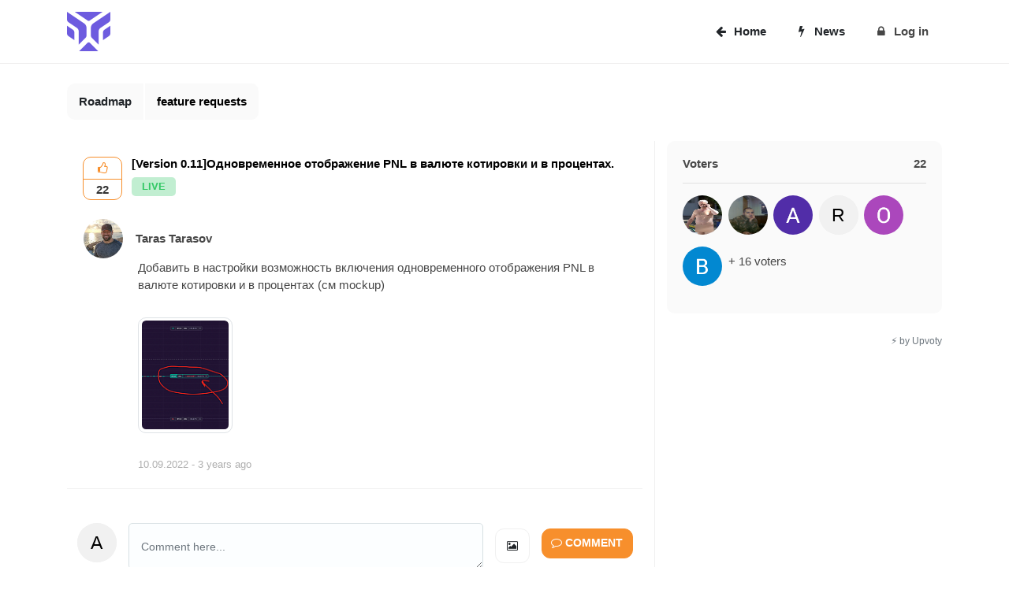

--- FILE ---
content_type: text/html; charset=UTF-8
request_url: https://tigertrade.upvoty.com/b/feature-requests/odnovremennoe-otobrazhenie-pnl-v-valjute-kotirovki-i-v-procentah/
body_size: 10400
content:
<!DOCTYPE html>
<html lang="en-US">
<head prefix="og: http://ogp.me/ns# fb: http://ogp.me/ns/fb#  article: http://ogp.me/ns/article#">
	<title>[Version 0.11]Одновременное отображение PNL в валюте котировки и в процентах. - feature requests - Tiger.Trade macOS</title>
	<base href="https://tigertrade.upvoty.com/" />
	<meta http-equiv="X-UA-Compatible" content="IE=edge" />
	<meta http-equiv="content-type" content="text/html; charset=UTF-8" />
	<meta content="Upvoty" property="og:site_name" name="og:site_name" />
	<meta content="article" property="og:type" name="og:type" />
	<meta content="[Version 0.11]Одновременное отображение PNL в валюте котировки и в процентах. - feature requests - Tiger.Trade macOS" property="og:title" name="og:title" />
	<meta content="Добавить в настройки возможность включения одновременного отображения PNL в валюте котировки и в процентах (см mockup)" property="og:description" name="og:description" />
	<meta content="https://tigertrade.upvoty.com/b/feature-requests/odnovremennoe-otobrazhenie-pnl-v-valjute-kotirovki-i-v-procentah" property="og:url" name="og:url" />
	<meta content="https://tigertrade.upvoty.com/images/posts/281699/1/img_300x150.png" property="og:image" name="og:image" />
	<meta content="Copyright by Upvoty.com - Developed by Nexum IT" name="dcterms.dateCopyrighted" />
	<meta content="Upvoty" name="dcterms.creator" />
	<meta content="NOODP" name="GOOGLEBOT" />
	<meta content="width=device-width, initial-scale=1, shrink-to-fit=no" name="viewport" />
	<meta content="yes" name="apple-mobile-web-app-capable" />
	<meta name="robots" content="index,follow" />
	<link rel="stylesheet" type="text/css" media="screen" href="/css/main.css?v=50" />
	<link rel="icon" href="/images/favicon/7117/" />
	<link rel="apple-touch-icon" href="/img/icons/apple-touch-icon.png" />
	<script type="text/javascript" src="/javascript//dist/upvoty.widget.js?v=50"></script>
	<script type="text/javascript" src="/javascript/magnificPopup.js"></script>
	<link href="https://tigertrade.upvoty.com/b/feature-requests/odnovremennoe-otobrazhenie-pnl-v-valjute-kotirovki-i-v-procentah/" rel="canonical" />
</head>
<body>
<div class="upvotyContainer">
        

    



                        
            
            <style>
            .navbar .authAvatar { width: 50px; border-radius: 100%; }
        </style>

        <header class="header-front">
            <div class="container">
                <div class="row">
                    <div class="col header-front__company">
                        <a href="/" style="text-decoration: none;">
                                                                                                <img class="img-fluid" src="/images/dashboard/7117/c1980fffa41369dabc33148569309561" style="max-height: 50px; max-width: 150px;">
                                                                                    </a>
                    </div>
                                            <div class="col header-front__content">
                            
                                                                                                            <a class="header-front__content__nav__link btn btn-light btn-login" href="https://macos.tiger.trade/"><span><i class="fa fa-arrow-left"></i><span class="ml-1">Home</span></span></a>
                                                                                                                                        <a href="/f/changelog/" title="News" class="header-front__content__nav__link btn btn-light btn-login d-none d-sm-inline-block">
                                        <span><i class="fa fa-bolt"/></i><span class="ml-1">
                                                News                                            </span></span>
                                    </a>
                                                                                                                                                                                                                                        <a class="header-front__content__nav__link btn btn-light btn-login" onclick="upvoty.login();">
                                                    <span><i class="fa fa-lock"></i><span class="ml-1">Log in</span></span>
                                                </a>
                                                                                                                                                                                    
                        </div>
                                    </div>
            </div>
        </header>
    
    
        <div class="container">
            <script type='text/javascript'>
    $( document ).ready(function() {
        upvoty.load({ locale: 'en', boardHash: '5a30ca6872dfabc5bd3f11815e410c71866b6469c560ed852ef3a5e79f8d6477', postHash: '78407b85437a298f575ed9db3bd96df74216662be0dac0f3e21ce7e013efc6a2',

                                                                                                                       originHref: 'tigertrade.upvoty.com'  ,returnHash: '--_eNortjIys1IqSs_LTSwqKCorNLYwS8xILC3JMExLT0wrNFCyBlwwy7YLoQ,,'   });
    });
</script>
<div class="upvotyBoard" id="postPanel" data-hash="78407b85437a298f575ed9db3bd96df74216662be0dac0f3e21ce7e013efc6a2">
                                
    



    
    <div class="row boardSelector topNav topNav--new topNav--new--def">
        <div class="col-12">
            <div class="button-container d-lg-flex">

                                    <a title="Roadmap" href="/?__force" title="Roadmap" class="btn btn-white btn-filter-back c-link d-none d-lg-block">
                        Roadmap                    </a>
                
                                    <h1 class="btn btn-white flex-grow-1 flex-lg-grow-0 topbar-rounded"><a href="/b/feature-requests/">feature requests</a></h1>
                                                </div>
        </div>
    </div>
    <br class="mt-2"/>



<div class="row">
    <div class="info-sidebar sideBar  col-12 col-md-4 mb-4  order-md-last "  >
        
        
        <div class="floatingSidebar" >
            <div class="row">

                            <div class="col-12 order-3 order-md-1">
                    <div class="voterBlock">
                            <div class="card card--light voters">
        <div class="card-body">
            <h4 class="card-title">Voters <span class="pull-right amountVotes">22</span></h4>
                            <hr style="clear:both;" />
                                    <ul class="list-inline avatar-list clearfix">
                                                                                                        <li class="list-inline-item ">
                                                                    <div class="user-avatar-container used mb-3 "><div title="Pala_eli" class="user-avatar img"><span><figure><img class="img-fluid" alt="Avatar" width="50px" height="50px" src="/images/avatar/2459351/69b214a220fc11ca77e4/" /></figure></span></div></div>
                                                            </li>
                                                                                                            <li class="list-inline-item ">
                                                                    <div class="user-avatar-container used mb-3 "><div title="Джавид Рагимов" class="user-avatar img"><span><figure><img class="img-fluid" alt="Avatar" width="50px" height="50px" src="/images/avatar/2496930/3900638a2c88e25b8ba8/" /></figure></span></div></div>
                                                            </li>
                                                                                                            <li class="list-inline-item ">
                                                                    <div class="user-avatar-container used mb-3 "><div title="Ashat Vyalshin" class="user-avatar img"><span><figure><img class="img-fluid" alt="Avatar" width="50px" height="50px" src="https://lh3.googleusercontent.com/a/ALm5wu2sMqh3PQFXpepdwq4vA3Sw-1UP8lPXqc4ZUcG_=s96-c" /></figure></span></div></div>
                                                            </li>
                                                                                                            <li class="list-inline-item ">
                                                                    <div class="user-avatar-container  mb-3 "><div title="Ravi Prasad" class="user-avatar bgColor"><span>R</span></div></div>
                                                            </li>
                                                                                                            <li class="list-inline-item ">
                                                                    <div class="user-avatar-container used mb-3 "><div title="OLEKSANDR LYKHODII" class="user-avatar img"><span><figure><img class="img-fluid" alt="Avatar" width="50px" height="50px" src="https://lh3.googleusercontent.com/a/AGNmyxYoDgwVnU5CwxAs2OGpEfiyWALuW2X3tyY5aLDY5A=s96-c" /></figure></span></div></div>
                                                            </li>
                                                                                                            <li class="list-inline-item ">
                                                                    <div class="user-avatar-container used mb-3 "><div title="Виктор Фетисов" class="user-avatar img"><span><figure><img class="img-fluid" alt="Avatar" width="50px" height="50px" src="https://lh3.googleusercontent.com/a/AEdFTp48F_zHfYkLwUgdUCMYq5ws979SsQ05TOnOq80m=s96-c" /></figure></span></div></div>
                                                            </li>
                                                                                                                                                                        <li class="list-inline-item d-none">
                                                                    <div class="user-avatar-container  mb-3 "><div title="Maximpavlovich" class="user-avatar bgColor"><span>M</span></div></div>
                                                            </li>
                                                                                            <li class="list-inline-item mb-2 mt-2 pull-left showVotes c-pointer"> + 16 voters</li>
                                                                                                                                                                        <li class="list-inline-item d-none">
                                                                    <div class="user-avatar-container used mb-3 "><div title="Дмитрий Петрас" class="user-avatar img"><span><figure><img class="img-fluid" alt="Avatar" width="50px" height="50px" src="https://lh3.googleusercontent.com/a/AGNmyxbEGPRAlCvjo5rEi9apgNaZy_Zu4yIETPLwd8Ms=s96-c" /></figure></span></div></div>
                                                            </li>
                                                                                                                                                                        <li class="list-inline-item d-none">
                                                                    <div class="user-avatar-container used mb-3 "><div title="Алексей Долгушин" class="user-avatar img"><span><figure><img class="img-fluid" alt="Avatar" width="50px" height="50px" src="https://lh3.googleusercontent.com/a/AAcHTteESPjgFiiOV3-UhU8mGkJ0dQQxJvUl5GVw8Ii7=s96-c" /></figure></span></div></div>
                                                            </li>
                                                                                                                                                                        <li class="list-inline-item d-none">
                                                                    <div class="user-avatar-container used mb-3 "><div title="Делия Борзова" class="user-avatar img"><span><figure><img class="img-fluid" alt="Avatar" width="50px" height="50px" src="https://lh3.googleusercontent.com/a/AEdFTp7KGhdOrSPR0z_zTkAQfMQDjLhD_h-hANaj5ZI1=s96-c" /></figure></span></div></div>
                                                            </li>
                                                                                                                                                                        <li class="list-inline-item d-none">
                                                                    <div class="user-avatar-container used mb-3 "><div title="Andrew Vakarchuk" class="user-avatar img"><span><figure><img class="img-fluid" alt="Avatar" width="50px" height="50px" src="https://lh3.googleusercontent.com/a/ACg8ocJ0qW5D4kzjikxtPeu12tRWWx6FXYAXrrdw5MsGFbhuKis=s96-c" /></figure></span></div></div>
                                                            </li>
                                                                                                                                                                        <li class="list-inline-item d-none">
                                                                    <div class="user-avatar-container used mb-3 "><div title="Yuriy Kostenko" class="user-avatar img"><span><figure><img class="img-fluid" alt="Avatar" width="50px" height="50px" src="https://lh3.googleusercontent.com/a/ACg8ocJP6tynu1HUB6hJwrUs6R_qWDzq1CwfHeD7HN9jlZkl=s96-c" /></figure></span></div></div>
                                                            </li>
                                                                                                                                                                        <li class="list-inline-item d-none">
                                                                    <div class="user-avatar-container used mb-3 "><div title="Igor Arnautov" class="user-avatar img"><span><figure><img class="img-fluid" alt="Avatar" width="50px" height="50px" src="https://lh3.googleusercontent.com/a/AGNmyxbnsRCfSdLK5_SS_Sb3Zjz2hsrrpczTnH3pamUbQA=s96-c" /></figure></span></div></div>
                                                            </li>
                                                                                                                                                                        <li class="list-inline-item d-none">
                                                                    <div class="user-avatar-container  mb-3 "><div title="Rob Vorch" class="user-avatar bgColor"><span>R</span></div></div>
                                                            </li>
                                                                                                                                                                        <li class="list-inline-item d-none">
                                                                    <div class="user-avatar-container  mb-3 "><div title="Akif I" class="user-avatar bgColor"><span>A</span></div></div>
                                                            </li>
                                                                                                                                                                        <li class="list-inline-item d-none">
                                                                    <div class="user-avatar-container  mb-3 "><div title="TkKot" class="user-avatar bgColor"><span>T</span></div></div>
                                                            </li>
                                                                                                                                                                        <li class="list-inline-item d-none">
                                                                    <div class="user-avatar-container used mb-3 "><div title="oxoxoto" class="user-avatar img"><span><figure><img class="img-fluid" alt="Avatar" width="50px" height="50px" src="https://lh3.googleusercontent.com/a/AEdFTp47atfRFui_IEElz6MdjeduDxZ4tg-Oe3ZpUAB6YA=s96-c" /></figure></span></div></div>
                                                            </li>
                                                                                                                                                                        <li class="list-inline-item d-none">
                                                                    <div class="user-avatar-container used mb-3 "><div title="Bender Rodriguez" class="user-avatar img"><span><figure><img class="img-fluid" alt="Avatar" width="50px" height="50px" src="https://lh3.googleusercontent.com/a/AGNmyxaD5LDRAnvqpgEsErVRPLR3jS5KtrBdtGuiz_U8=s96-c" /></figure></span></div></div>
                                                            </li>
                                                                                                                                                                        <li class="list-inline-item d-none">
                                                                    <div class="user-avatar-container  mb-3 "><div title="Kirill Kabak" class="user-avatar bgColor"><span>K</span></div></div>
                                                            </li>
                                                                                                                                                                        <li class="list-inline-item d-none">
                                                                    <div class="user-avatar-container used mb-3 "><div title="Иван Петров" class="user-avatar img"><span><figure><img class="img-fluid" alt="Avatar" width="50px" height="50px" src="https://lh3.googleusercontent.com/a/ACg8ocIs0_LtGjJzBdSRYCamw9HfWhWIqyYeA_gMAmED4ZDUveq06Q=s96-c" /></figure></span></div></div>
                                                            </li>
                                                                                                                                                                        <li class="list-inline-item d-none">
                                                                    <div class="user-avatar-container used mb-3 "><div title="Taras Tarasov" class="user-avatar img"><span><figure><img class="img-fluid" alt="Avatar" width="50px" height="50px" src="https://lh3.googleusercontent.com/a/ACg8ocKjyLW8tJN2gYoXE5RFXDMlz_aR_fJ5FnxgrPTIJvtEs3OS=s96-c" /></figure></span></div></div>
                                                            </li>
                                                                                                                                                                        <li class="list-inline-item d-none">
                                                                    <div class="user-avatar-container used mb-3 "><div title="Mick 13 Mars 13" class="user-avatar img"><span><figure><img class="img-fluid" alt="Avatar" width="50px" height="50px" src="https://lh3.googleusercontent.com/a/AEdFTp5Uukelm3pmmeLsi-_zhoQ6syQEVGrCgliDvKvz=s96-c" /></figure></span></div></div>
                                                            </li>
                                                                        </ul>
                                                                

                    </div>
    </div>
                    </div>
                </div>
                                    <div class="col-12 info-sidebar__container collapse order-2 order-md-2" id="info-sidebar-collapse">
                                                                                        <div class="footerContainer order-3">
                            <div class="d-none d-sm-block text-right">
                                <p><a class="text-muted small" href="https://www.upvoty.com" target="_blank">⚡️ by Upvoty</a></p>
                            </div>
                        </div>
                                                            </div>            </div>
        </div>    </div>
            
    <button type="button" class="btn btn-primary btnLogin mb-2 d-none" data-toggle="modal" data-target="#loginModal">
    Login
</button>

<div class="modal fade" id="loginModal" tabindex="-1" role="dialog" aria-labelledby="loginModalTitle" aria-hidden="true">
    <div class="modal-dialog modal-dialog-centered " role="document">
                    <div class="modal-content">
                <div class="modal-header">
                    <h5 class="modal-title" id="loginModalLongTitle">Account</h5>
                    <button type="button" class="close" data-dismiss="modal" aria-label="Close">
                        <span aria-hidden="true">&times;</span>
                    </button>
                </div>
                <div class="modal-body text-center">
                                        <ul class="nav nav-tabs d-none" id="myTab" role="tablist">
                        <li class="nav-item">
                            <a class="nav-link active" id="choose-tab" data-toggle="tab" href="#choose" role="tab" aria-controls="choose" aria-selected="true">Choose</a>
                        </li>
                        <li class="nav-item">
                            <a class="nav-link" id="login-tab" data-toggle="tab" href="#login" role="tab" aria-controls="login" aria-selected="false">Login</a>
                        </li>
                        <li class="nav-item">
                            <a class="nav-link" id="register-tab" data-toggle="tab" href="#register" role="tab" aria-controls="register" aria-selected="false">Register</a>
                        </li>
                        <li class="nav-item">
                            <a class="nav-link" id="forget-tab" data-toggle="tab" href="#forget" role="tab" aria-controls="forget" aria-selected="false">Forget</a>
                        </li>
                    </ul>

                    <div class="tab-content" id="myTabContent">
                        <div class="tab-pane fade show active pt-2 loginTab" id="choose" role="tabpanel" aria-labelledby="choose-tab">

                                                                                                                                                        <a data-tab="login" class="btn btn-primary bg--email btn--circle text-white"><i class="fa fa-envelope"></i></a>
                                                                                                                                                    <a href="https://sso.upvoty.com/auth/handler/google/"  target="_top"  class="btn btn-primary bg--google btn--circle smLink"><i class="fa fa-google"></i></a>
                                                                                        <a href="https://sso.upvoty.com/auth/handler/facebook/"  target="_top"  class="btn btn-primary bg--facebook btn--circle smLink"><i class="fa fa-facebook"></i></a>
                                                        
                            <style>
                                .loginTab .btn-primary {
                                    box-shadow: 0 0.125rem 0.25rem rgb(0 0 0 / 8%) !important;
                                    padding: 0!important;
                                    text-align: center!important;
                                    font-size: 1rem;
                                    border-radius: 11px!important;
                                    text-transform: none!important;
                                }
                                .bg--twitter {
                                    background-color: #e9f6fe!important;
                                    border-color: #e9f6fe!important;
                                    color: #32a1ed!important;
                                }
                                .bg--facebook {
                                    background-color: #edf2f5!important;
                                    border-color: #edf2f5!important;
                                    color: #4c7eb8!important;
                                }
                                .bg--google {
                                    background-color: #faeee6!important;
                                    border-color: #faeee6!important;
                                    color: #e64433!important;
                                }
                                .bg--email, .bg--anonymous {
                                    background-color: #e9e9e9!important;
                                    border-color: #e9e9e9!important;
                                    color: #202020!important;
                                }

                            </style>


                            <p class="text-muted pt-3">
                                                                    Log in above
                                                                            <u><a data-tab="register" class="pointer text-underline">or sign up</a></u>
                                    
                                                                                                                                </p>
                        </div>
                        <div class="tab-pane fade pt-2 pl-4 pr-4" id="login" role="tabpanel" aria-labelledby="login-tab">
                            <form id="loginFrm" class="form required" action="/api/login/" method="post">
                                <div class="alert alert-danger d-none alertLogin"></div>
                                <input type="hidden" name="login[ajax]" value="true" />
                                <input autocomplete="email" type="text" class="form-control mb-2" placeholder="Email address" required name="login[username]" >
                                <input autocomplete="current-password" type="password" class="form-control mb-2" placeholder="Password" required name="login[password]">
                                <button class="btn btn-primary px-4 mt-4" type="submit">
                                    Sign in
                                </button>
                                <span class="clearfix"></span>
                            </form>
                            <br/>
                            <p>
                                <a data-tab="choose" class="small pointer">Back to overview</a><br/>
                                <a data-tab="forget" class="small pointer">Forget password</a>
                            </p>

                            <script>
                                var frm = $("#loginFrm");
                                submitLogin = false;
                                $("#loginFrm").on('submit', function (ev) {
                                    chkFrm = true;
                                    if (chkFrm && !submitLogin) {
                                        submitLogin = true;

                                        var frmData = frm.serializeArray();
                                        if (upvoty.settings) {
                                            Object.keys(upvoty.settings).forEach(function (key) {
                                                frmData.push( { name: key, value: upvoty.settings[key] } );
                                            });
                                        }
                                        frmData = $.param(frmData);

                                        $.ajax({
                                            type: frm.attr("method"),
                                            url: frm.attr("action"),
                                            data: frmData,
                                            error: function (data) {
                                                submitLogin = false;
                                            },
                                            success: function (data) {
                                                if (data.status && data.status == "success") {
                                                    if(data.loginToken !== undefined) {
                                                        var href = window.location.href;
                                                        href += (href.match(/\?/) ? '&' : '?') + '__loginToken='+data.loginToken;
                                                        window.location.href = href;
                                                    } else {
                                                        window.location.reload(true);
                                                    }
                                                } else {
                                                    submitLogin = false;
                                                    if (data.message) {
                                                        $('.alertLogin').removeClass('d-none').html(data.message);
                                                        $(frm).find('button[type="submit"]').removeClass('btn-progress');
                                                    } else {
                                                        alert("Error submitting form");
                                                    }
                                                }
                                                setTabs();
                                            }
                                        });
                                    }
                                    ev.preventDefault();
                                    ev.stopImmediatePropagation();
                                    return false;
                                });
                            </script>

                        </div>
                        <div class="tab-pane fade pt-2 pl-4 pr-4" id="register" role="tabpanel" aria-labelledby="register-tab">
                            <form id="registerFrm" novalidate class="form required formValidation needs-validation" action="/api/register/customer/" method="post">
                                                                    <input type="hidden" name="fields[dashboard_hash]" value="5dfae4734ff79a93858ab48e646167c1" />
                                                                <div class="alert alert-danger d-none alertRegister"></div>
                                <div class="alert alert-danger d-none alertEmailExists">
                                    E-mail address already exists: <a data-tab="login" class="pointer" style="color: #a94442;text-decoration: underline;">Click here to login.</a>
                                </div>
                                <input type="hidden" name="fields[ajax]" value="true" />
                                <div class="form-row mb-2">
                                    <input  id= "first_name"  type="text" autocomplete='given-name' class="form-control" placeholder="First name" required name="fields[first_name]" >
                                </div>
                                <div class="form-row mb-2">
                                    <input id="last_name" type="text" autocomplete='family-name' class="form-control" placeholder="Last name" required name="fields[last_name]" >
                                </div>
                                <div class="form-row mb-2">
                                    <input id="email" type="email" autocomplete='email' class="form-control" placeholder="Email address" required name="fields[email]"  data-rule-required="true" data-rule-email="true" data-msg-required="Please enter your email address" data-msg-email="Please enter a valid email address">
                                </div>

                                                                <button class="btn btn-primary px-4 mt-2" type="submit" value="submitFrm">Register</button>

                                <p class="mt-2"><a data-tab="choose" class="small pointer ">Back to overview</a></p>
                                <span class="clearfix"></span>

                            </form>

                            <script>
                                var registerFrm = $("#registerFrm");
                                submitting = false;

                                $("#registerFrm").on('submit', function (ev) {
                                    chkFrm = true;

                                    if ($('#email').val() == '') {
                                        chkFrm = false;
                                        $('.alertRegister').removeClass('d-none').html('Please fill in the required fields.');
                                    }

                                    if (chkFrm && !submitting) {
                                        submitting = true;

                                        var frmData = registerFrm.serializeArray();
                                        if (upvoty.settings) {
                                            Object.keys(upvoty.settings).forEach(function (key) {
                                                frmData.push( { name: key, value: upvoty.settings[key] } );
                                            });
                                        }
                                        frmData = $.param(frmData);

                                        $.ajax({
                                            type: registerFrm.attr("method"),
                                            url: registerFrm.attr("action"),
                                            data: frmData,
                                            error: function (data) {
                                                submitting = false;
                                            },
                                            success: function (data) {
                                                $('.alertEmailExists').addClass('d-none');
                                                $('.alertRegister').addClass('d-none');
                                                if (data.redirect !== undefined) {
                                                    window.location.href = window.location.origin + data.redirect;
                                                } else if (data.status && data.status == "success") {
                                                    if(data.loginToken !== undefined) {
                                                        var href = window.location.href;
                                                        href += (href.match(/\?/) ? '&' : '?') + '__loginToken='+data.loginToken;
                                                        window.location.href = href;
                                                    } else {
                                                        window.location.reload(true);
                                                    }
                                                } else {
                                                    submitting = false;
                                                    if(data.error_type!==undefined && data.error_type=='email_exists') {
                                                        $('.alertEmailExists').removeClass('d-none');
                                                    }else if (data.message) {
                                                        $('.alertRegister').removeClass('d-none').html(data.message);
                                                    } else {
                                                        // alert("Error submitting form");
                                                    }
                                                }
                                                $(registerFrm).find('button[type="submit"]').removeClass('btn-progress');
                                            }
                                        });
                                    }
                                    ev.preventDefault();
                                    ev.stopImmediatePropagation();
                                    return false;
                                });
                            </script>

                        </div>
                        <div class="tab-pane fade  pt-2 pl-4 pr-4" id="forget" role="tabpanel" aria-labelledby="forget-tab">
                            <div class="alert alert-success d-none alertForget"></div>
                            <form id="forgetFrm" novalidate class="form required formValidation needs-validation" action="/api/forget/" method="post">
                                <input type="hidden" name="login[ajax]" value="true" />
                                <input autocomplete="email" type="text" class="form-control  mb-2" placeholder="E-mail address" required  name="login[username]" >
                                <button class="btn btn-primary px-4" type="submit">
                                    Reset password
                                </button>
                                <span class="clearfix"></span>
                            </form>

                            <p><a data-tab="choose" class="small pointer">Back to overview</a></p>

                            <script>
                                var forgetFrm = $("#forgetFrm");
                                submitting = false;

                                $("#forgetFrm").on('submit', function (ev) {
                                    chkFrm = true;

                                    if (chkFrm && !submitting) {
                                        submitting = true;

                                        var frmData = forgetFrm.serializeArray();
                                        frmData = $.param(frmData);

                                        $.ajax({
                                            type: forgetFrm.attr("method"),
                                            url: forgetFrm.attr("action"),
                                            data: frmData,
                                            error: function (data) {
                                                submitting = false;
                                            },
                                            success: function (data) {
                                                if (data.status && data.status == "success") {
                                                    $('.alertForget').removeClass('d-none').html(data.message);
                                                } else {
                                                    submitting = false;
                                                    if (data.message) {
                                                        $('.alertForget').removeClass('alert-success').addClass('alert-danger').removeClass('d-none').html(data.message);
                                                    } else {
                                                        alert("Error submitting form");
                                                    }
                                                }
                                                $(forgetFrm).find('button[type="submit"]').removeClass('btn-progress');
                                            }
                                        });
                                    }
                                    ev.preventDefault();
                                    ev.stopImmediatePropagation();
                                    return false;
                                });
                            </script>
                        </div>
                    </div>

                    <script>
                        function setTabs() {
                            $('a[data-tab]').on('click', function () {
                                $('.nav-tabs a[href="#' + $(this).data('tab') + '"]').tab('show');
                            });
                        }
                        $(document).ready(function() {
                            setTabs();
                        });
                    </script>


                                                                            </div>
                                    <div class="modal-footer text-center">
                                                    <a data-tab="register" class="text-muted small pointer">Click here to sign up with your e-mail address</a>
                                            </div>
                            </div>
        

    </div>
</div>        <div class="col-md-8 ">
        <div class="postContainer">
            <div class="card post post--base">
                
                <div class="post__content post__content--pr0">
                                        <div class="card-body">
                                                    <div class="post__up-votes " data-post-hash="78407b85437a298f575ed9db3bd96df74216662be0dac0f3e21ce7e013efc6a2"  data-login="true" data-login-action="vote" >
                                <div class="post__up-votes__icon"><i class="fa fa-thumbs-o-up"></i></div>
                                <div class="post__up-votes__number">22</div>
                            </div>
                                                <div class="row justify-content-between">
                            <div class="col-12">
                                <div class="post__content__top">
                                    <h3 class="post__content__title">
                                        [Version 0.11]Одновременное отображение PNL в валюте котировки и в процентах.
                                                                            </h3>
                                    <div class="post__content__status">
                                        <div class="post__content__details">
                                            <ul class="list-inline">
                                                                                                                                                                                                    <li class="list-inline-item"><span class="badge bg--live ">Live</span></li>
                                                                                                                                                
                                                                                            </ul>
                                        </div>
                                    </div>
                                </div>
                            </div>
                            <div class="col-12">
                                <hr class="mt-3 pt-0 d-block d-md-none" />
                                <div class="creatorName clearfix mt-4">
                                    <div class="text-right">
                                            <span>
                                                                                                    <table>
                                                        <tr>
                                                            <td width="50px">
                                                                <div class="pull-right">
                                                                    <div class="user-avatar-container used  "><div title="Taras Tarasov" class="user-avatar img"><span><figure><img class="img-fluid" alt="Avatar" width="50px" height="50px" src="https://lh3.googleusercontent.com/a/ACg8ocKjyLW8tJN2gYoXE5RFXDMlz_aR_fJ5FnxgrPTIJvtEs3OS=s96-c" /></figure></span></div></div>
                                                                 </div>
                                                            </td>
                                                            <td style="text-align: left; padding-left: 15px;">
                                                                <span>
                                                                    <strong>Taras Tarasov</strong>
                                                                </span>
                                                            </td>
                                                        </tr>
                                                    </table>
                                                
                                            </span>
                                    </div>
                                </div>
                            </div>
                        </div>

                        


                                                    <div class="mt-3 pt-0"></div>
                            <p class="post__content__text">
                                                                    Добавить в настройки возможность включения одновременного отображения PNL в валюте котировки и в процентах (см mockup)
                                                            </p>
                        
                                                    <br/>
                            <div class="row popup-gallery">
                                                                    <div class="col-6 col-sm-4">
                                        <a class="d-block mb-2 h-100" href="/images/posts/281699/1/version-011odnovremennoe-otobrazhenie-pnl-v-valjute-kotirovki-i-v-procentah.png" title="[Version 0.11]Одновременное отображение PNL в валюте котировки и в процентах.">
                                            <img class="img-fluid img-thumbnail" src="https://tigertrade.upvoty.com/images/posts/281699/1/version-011odnovremennoe-otobrazhenie-pnl-v-valjute-kotirovki-i-v-procentah_1662846814_300x150.png" width="120" height="150"  alt="[Version 0.11]Одновременное отображение PNL в валюте котировки и в процентах." />
                                        </a>
                                    </div>
                                                            </div>
                                                <script>
                            $(document).ready(function() {

                                $('.popup-gallery').each(function() {
                                    $(this).magnificPopup({
                                        delegate: 'a',
                                        type: 'image',
                                        tLoading: 'Loading image #%curr%...',
                                        mainClass: 'mfp-img-mobile',
                                        gallery: {
                                            enabled: true,
                                            navigateByImgClick: true,
                                            preload: [0,1]
                                        },
                                        image: {
                                            tError: '<a href="%url%">The image #%curr%</a> could not be loaded.'
                                        }
                                    });
                                });
                            });
                        </script>
                                                                                                <div class="post__content__details mt-4">
                                <ul class="nav speclist">
                                    <li class="nav-item date-container text-muted-light" title="10.09.2022 23:53">10.09.2022 - <span class="relativeDate" data-timestamp="1662846812"></span></li>
                                                                                                                                            </ul>

                                                                                </div>
                    </div>
                </div>
            </div>
                            <div class="postItem comment-container">
                                            <div class="card comment">
                            <div class="card-body">
                                                                    <div id="commentForm">
                                        <div class="commentWidget">
                                            <form action="/api/handle/comment/5a30ca6872dfabc5bd3f11815e410c71866b6469c560ed852ef3a5e79f8d6477/78407b85437a298f575ed9db3bd96df74216662be0dac0f3e21ce7e013efc6a2/" method="post" class="commentFrm parentCommentFrm"  data-login="true"   >
                                                <input type="hidden" name="csrfToken" value="85a88b8e7ee646ffc5d7927cb520864321ab30fdf912f7abdd0ff9391ad530ed">
                                                <input type="hidden" name="action" value="add" />
                                                <input type="hidden" name="fields[parent_id]" value="" class="commentParentId" />
                                                <div class="panel-body form-horizontal">
                                                    <div class="row d-md-flex">
                                                        <div class="p-2 col-3 col-sm-2 col-lg-auto d-none d-sm-block d-lg-flex">
                                                                                                                            <div class="user-avatar-container  mb-3 "><div  class="user-avatar bgColor"><span>A</span></div></div>
                                                                                                                                                                                    </div>
                                                        <div class="p-2 col-12 col-sm-10 col-lg-auto flex-grow-0 flex-lg-grow-1">
                                                            <textarea id="commentArea" class="form-control commentTextarea autogrowTextarea autogrowTextarea mb-2" style="width: 100%;" placeholder="Comment here..." name="fields[comment]" rows="1"></textarea>
                                                                                                                    </div>
                                                        <div class="p-2 col-12 col-sm-10 offset-sm-2 offset-lg-0 col-lg-auto">
                                                            <style>
                                                                input[type="file"].fileUpload { display: none; }
                                                            </style>
                                                            <div class="commentWidget__actions">
                                                                <label for="file-upload" class="uploadLabel btn btn--circle btn-outline-secondary">
                                                                    <span class="fa fa-picture-o"></span>
                                                                </label>
                                                                <input data-login="true" id="file-upload" data-type="comment" accept="image/*" class="fileUpload" name="avatarUpload" type="file" multiple />
                                                                                                                                    <button type="submit" class="btn btn-primary">
                                                                        <span class="fa fa-comment-o"></span> Comment
                                                                    </button>
                                                                                                                                <div class="uploadStatus"></div>
                                                            </div>
                                                        </div>
                                                    </div>
                                                    <div class="row">
                                                        <div class="col-12">
                                                            <div class="row uploadedImgs ">

                                                            </div>
                                                        </div>
                                                    </div>
                                                </div>
                                            </form>
                                        </div>
                                    </div>
                                                            </div>
                        </div>
                                                                <h3>Activity
                            <span class="commentSorter pull-right  text-muted-light">
                            <span class="setCommentSort c-pointer " data-value="newest" title="Show newest comments first">Newest</span> / <span class="setCommentSort c-pointer " data-value="oldest"  title="Show oldest comments first">Oldest</span>
                        </span>
                        </h3>
                                                    
            <div class="card post mb-0 post__comment primary  " data-hash="159531">
        <a name="comment_159531"></a>
        <div class="card-body">
            <div class="post__avatar">
                                    <div class="user-avatar-container used mb-3 "><div title="Sergii Alekseev" class="user-avatar img"><span><figure><img class="img-fluid" alt="Avatar" width="50px" height="50px" src="/images/avatar/2445492/77e8747ee6e3f5c58456/" /></figure></span></div><div class="user-avatar-star"><i class="fa fa-star"></i></div></div>
                            </div>
            <div class="post__content post__content--pr0">
                <h3 class="post__content__title ">
                     Sergii Alekseev                 </h3>
                <p class="post__content__text">
                                                                        Status changed to:
                            <span class="badge bg--live ">Live</span>
                                                            </p>
                <div class="post__content__details">
                    <ul class="list-inline">
                                                <li class="list-inline-item date-container">
                            <div class="relativeDate" title="27.12.2022 14:12" data-timestamp="1672146744"></div>
                        </li>
                                                                                                </ul>
                                    </div>
                            </div>
                    </div>
    </div>
                                                                                    
            <div class="card post mb-0 post__comment primary  " data-hash="14daa3da6278cdf69889d0946ad7ae5d86432ffe5a20596ccbb861362e281df8">
        <a name="comment_14daa3da6278cdf69889d0946ad7ae5d86432ffe5a20596ccbb861362e281df8"></a>
        <div class="card-body">
            <div class="post__avatar">
                                    <div class="user-avatar-container used mb-3 "><div title="Sergii Alekseev" class="user-avatar img"><span><figure><img class="img-fluid" alt="Avatar" width="50px" height="50px" src="/images/avatar/2445492/77e8747ee6e3f5c58456/" /></figure></span></div><div class="user-avatar-star"><i class="fa fa-star"></i></div></div>
                            </div>
            <div class="post__content post__content--pr0">
                <h3 class="post__content__title ">
                     Sergii Alekseev                 </h3>
                <p class="post__content__text">
                                                                         This feature will come in version 0.11
                                                            <div class="row popup-gallery">
                                                                            <div class="col-6 col-sm-4">
                                            <a class="d-block mb-2 h-100" href="/images/comments/288503/1/version-011odnovremennoe-otobrazhenie-pnl-v-valjute-kotirovki-i-v-procentah.png">
                                                <img class="img-fluid img-thumbnail" src="https://tigertrade.upvoty.com/images/comments/288503/1/version-011odnovremennoe-otobrazhenie-pnl-v-valjute-kotirovki-i-v-procentah_1671449234_300x150.png" width="287" height="150"  alt="[Version 0.11]Одновременное отображение PNL в валюте котировки и в процентах." />
                                            </a>
                                        </div>
                                                                            <div class="col-6 col-sm-4">
                                            <a class="d-block mb-2 h-100" href="/images/comments/288503/2/version-011odnovremennoe-otobrazhenie-pnl-v-valjute-kotirovki-i-v-procentah.png">
                                                <img class="img-fluid img-thumbnail" src="https://tigertrade.upvoty.com/images/comments/288503/2/version-011odnovremennoe-otobrazhenie-pnl-v-valjute-kotirovki-i-v-procentah_1671449234_300x150.png" width="176" height="150"  alt="[Version 0.11]Одновременное отображение PNL в валюте котировки и в процентах." />
                                            </a>
                                        </div>
                                                                    </div>
                                                                                        </p>
                <div class="post__content__details">
                    <ul class="list-inline">
                                                <li class="list-inline-item date-container">
                            <div class="relativeDate" title="19.12.2022 12:27" data-timestamp="1671449233"></div>
                        </li>
                                                                                                                <li class="list-inline-item"><a class="commentReply c-pointer" data-id="288503" data-parent-id="288503" ><i class="fa fa-reply"></i> Reply</a>
                                </li>
                                                                        </ul>
                                            <hr style="clear:both;" />
                        <ul class="list-inline avatar-list small clearfix">
                            <li class="list-inline-item"><i style="line-height: 20px; font-size: 17px; padding-top: 1px; padding-right: 15px;"  data-login="true"   class="fa heartVote  fa-heart-o " data-post-hash="78407b85437a298f575ed9db3bd96df74216662be0dac0f3e21ce7e013efc6a2" data-comment-hash="14daa3da6278cdf69889d0946ad7ae5d86432ffe5a20596ccbb861362e281df8"></i></li>
                                                                                                                                </ul>
                                    </div>
                                    <div class="newReply" data-id="288503"></div>
                            </div>
                    </div>
    </div>
                                                                                    
            <div class="card post mb-0 post__comment primary  " data-hash="158569">
        <a name="comment_158569"></a>
        <div class="card-body">
            <div class="post__avatar">
                                    <div class="user-avatar-container used mb-3 "><div title="Sergii Alekseev" class="user-avatar img"><span><figure><img class="img-fluid" alt="Avatar" width="50px" height="50px" src="/images/avatar/2445492/77e8747ee6e3f5c58456/" /></figure></span></div><div class="user-avatar-star"><i class="fa fa-star"></i></div></div>
                            </div>
            <div class="post__content post__content--pr0">
                <h3 class="post__content__title ">
                     Sergii Alekseev                 </h3>
                <p class="post__content__text">
                                                                        Status changed to:
                            <span class="badge bg--inprogress ">In progress</span>
                                                            </p>
                <div class="post__content__details">
                    <ul class="list-inline">
                                                <li class="list-inline-item date-container">
                            <div class="relativeDate" title="19.12.2022 12:25" data-timestamp="1671449108"></div>
                        </li>
                                                                                                </ul>
                                    </div>
                            </div>
                    </div>
    </div>
                                                                                    
            <div class="card post mb-0 post__comment primary  " data-hash="530772803c60fccad152d559007104e7d60245732e22bc1a2d350e22dfca9913">
        <a name="comment_530772803c60fccad152d559007104e7d60245732e22bc1a2d350e22dfca9913"></a>
        <div class="card-body">
            <div class="post__avatar">
                                    <div class="user-avatar-container used mb-3 "><div title="Sergii Alekseev" class="user-avatar img"><span><figure><img class="img-fluid" alt="Avatar" width="50px" height="50px" src="/images/avatar/2445492/77e8747ee6e3f5c58456/" /></figure></span></div><div class="user-avatar-star"><i class="fa fa-star"></i></div></div>
                            </div>
            <div class="post__content post__content--pr0">
                <h3 class="post__content__title ">
                     Sergii Alekseev                 </h3>
                <p class="post__content__text">
                                                                         Hey, currently you can hover over the position, and the system will show you either % or the amount
                                                            <div class="row popup-gallery">
                                                                            <div class="col-6 col-sm-4">
                                            <a class="d-block mb-2 h-100" href="/images/comments/257067/1/version-011odnovremennoe-otobrazhenie-pnl-v-valjute-kotirovki-i-v-procentah.png">
                                                <img class="img-fluid img-thumbnail" src="https://tigertrade.upvoty.com/images/comments/257067/1/version-011odnovremennoe-otobrazhenie-pnl-v-valjute-kotirovki-i-v-procentah_1662967900_300x150.png" width="300" height="120"  alt="[Version 0.11]Одновременное отображение PNL в валюте котировки и в процентах." />
                                            </a>
                                        </div>
                                                                    </div>
                                                                                        </p>
                <div class="post__content__details">
                    <ul class="list-inline">
                                                <li class="list-inline-item date-container">
                            <div class="relativeDate" title="12.09.2022 09:31" data-timestamp="1662967899"></div>
                        </li>
                                                                                                                <li class="list-inline-item"><a class="commentReply c-pointer" data-id="257067" data-parent-id="257067" ><i class="fa fa-reply"></i> Reply</a>
                                </li>
                                                                        </ul>
                                            <hr style="clear:both;" />
                        <ul class="list-inline avatar-list small clearfix">
                            <li class="list-inline-item"><i style="line-height: 20px; font-size: 17px; padding-top: 1px; padding-right: 15px;"  data-login="true"   class="fa heartVote  fa-heart-o " data-post-hash="78407b85437a298f575ed9db3bd96df74216662be0dac0f3e21ce7e013efc6a2" data-comment-hash="530772803c60fccad152d559007104e7d60245732e22bc1a2d350e22dfca9913"></i></li>
                                                                                                                                                <li class="list-inline-item "><div class="user-avatar-container used mb-3 small"><div title="Andrew Vakarchuk" class="user-avatar img"><span><figure><img class="img-fluid" alt="Avatar" width="50px" height="50px" src="https://lh3.googleusercontent.com/a/ACg8ocJ0qW5D4kzjikxtPeu12tRWWx6FXYAXrrdw5MsGFbhuKis=s96-c" /></figure></span></div></div></li>
                                                                                                                            <li class="list-inline-item "><div class="user-avatar-container used mb-3 small"><div title="EVGENIY ORION" class="user-avatar img"><span><figure><img class="img-fluid" alt="Avatar" width="50px" height="50px" src="https://lh3.googleusercontent.com/a/ACg8ocI1FZAVnWguJhN-rvryPI6_tY7sbPAQhwhPFijNJWFNdxk=s96-c" /></figure></span></div></div></li>
                                                                                                            </ul>
                                    </div>
                                    <div class="newReply" data-id="257067"></div>
                            </div>
                    </div>
    </div>
                                                                                            </div>
                    </div>
    </div>
</div>

    
    <style>
        .card-title i { color: #F78F2C; }
        .card .post__up-votes { color: #F78F2C; border-color: #F78F2C; }
        .card .post__up-votes__icon { color: #F78F2C; }
        .badge-primary {
            background-color: #F78F2C;
        }

        .post__content__text a, .icon-primary {
            color: #F78F2C !important;
        }

        .btn-primary, .btn-primary:hover, .btn-primary:focus, .btn-primary.focus,  .btn-primary:not(:disabled):not(.disabled):active, .btn-primary:not(:disabled):not(.disabled).active, .show > .btn-primary.dropdown-toggle {
            color: #fff;
            background-color: #F78F2C;
            border-color: #F78F2C;
        }
        .btn-primary:not(:disabled):not(.disabled):active:focus, .btn-primary:not(:disabled):not(.disabled).active:focus, .show > .btn-primary.dropdown-toggle:focus, .btn-primary:focus, .btn-primary.focus {
            box-shadow: 0 0 0 0.2rem #F78F2C;
        }

        .custom-radio .custom-control-input:checked ~ .custom-control-label::before {
            background-color: #F78F2C;
        }
        .custom-control-input:checked ~ .custom-control-label::before {
            background-color: #F78F2C;
        }
        .custom-checkbox .custom-control-input:checked ~ .custom-control-label::before {
            background-color: #F78F2C;
        }
        
        .post__content__details ul li a:hover, .post__content__details ul li a:active, .post__content__details ul li a:focus, a:hover, a:focus, .card-link:hover, .card-link:active, .card-link:focus {
            text-decoration: none;
            color: #F78F2C;
        }

        .post__up-votes.voted {
            background-color: #F78F2C;
            color: #fff;
        }
        .user-avatar-container .user-avatar-star {
            background-color: #F78F2C;
        }
        .post__content__title.owner {
            color: #F78F2C;
        }
        .post__up-votes__number {
            border-top: 1px solid #F78F2C;
        }

        .boardSelector.topNav--new--def .btn:not(.btn-filter-back), .boardSelector.topNav--new--def .btn:hover, .boardSelector.topNav--new--def .btn:active, .boardSelector.topNav--new--def .btn:focus {
            border-bottom: 2px solid #3C244D;
            color: #3C244D;
        }

                
        .boardSelector.topNav--new--def .btn-filter-back:hover, .boardSelector.topNav--new--def .btn-filter-back:active, .boardSelector.topNav--new--def .btn-filter-back:focus {
            color:  #3C244D!important;
        }

        .boardSelector.topNav--new .dropdown-toggle:hover, .boardSelector.topNav--new .dropdown-toggle:active, .boardSelector.topNav--new .dropdown-toggle:focus {
            color:  #3C244D!important;
        }
        .info-sidebar .at-toggle:before {
            color:  #3C244D!important;
        }
        .post__content__details ul.taglist li .tag:hover, .post__content__details ul.taglist li .tag:active, .post__content__details ul.taglist li .tag:focus {
            color: #3C244D !important;
        }

                                                            </style>

                            </div>        </div>

                <!-- Stats -->

<!-- Global site tag (gtag.js) - Google Analytics -->
<script async src="https://www.googletagmanager.com/gtag/js?id=UA-116770777-2"></script>
<script>
    window.dataLayer = window.dataLayer || [];
    function gtag() { dataLayer.push(arguments); }
    gtag('js', new Date());
            gtag('config', 'UA-223397479-3');
        </script>







    </div>
</body>
</html>